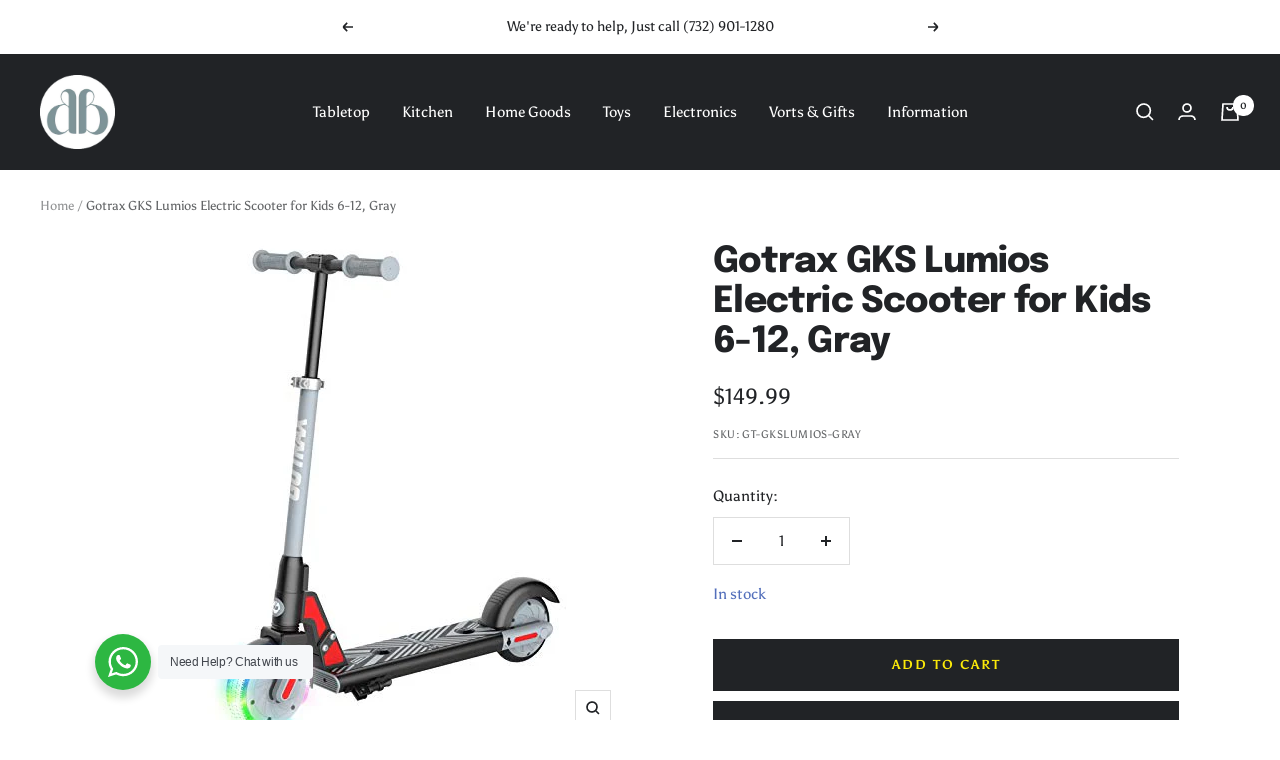

--- FILE ---
content_type: text/javascript; charset=utf-8
request_url: https://www.dbstoreonline.net/products/gotrax-gks-lumios-electric-scooter-for-kids-6-12-blue-2.js
body_size: 393
content:
{"id":6575103213702,"title":"Gotrax GKS Lumios Electric Scooter for Kids 6-12, Gray","handle":"gotrax-gks-lumios-electric-scooter-for-kids-6-12-blue-2","description":"","published_at":"2022-11-11T02:39:32-05:00","created_at":"2021-06-07T14:25:12-04:00","vendor":"GOTRAX","type":"Toys - Scooters \u0026 Hoverboards","tags":[],"price":14999,"price_min":14999,"price_max":14999,"available":true,"price_varies":false,"compare_at_price":0,"compare_at_price_min":0,"compare_at_price_max":0,"compare_at_price_varies":false,"variants":[{"id":39381193195654,"title":"Default Title","option1":"Default Title","option2":null,"option3":null,"sku":"GT-GKSLUMIOS-GRAY","requires_shipping":true,"taxable":true,"featured_image":null,"available":true,"name":"Gotrax GKS Lumios Electric Scooter for Kids 6-12, Gray","public_title":null,"options":["Default Title"],"price":14999,"weight":7861,"compare_at_price":0,"inventory_management":"shopify","barcode":"850001276245","requires_selling_plan":false,"selling_plan_allocations":[]}],"images":["\/\/cdn.shopify.com\/s\/files\/1\/0066\/3280\/0367\/products\/0ef13c74-f983-4217-bb68-789dd0808a64_3f43313f-e7a1-45f4-99ff-918ad97f12b7.jpg?v=1668170377"],"featured_image":"\/\/cdn.shopify.com\/s\/files\/1\/0066\/3280\/0367\/products\/0ef13c74-f983-4217-bb68-789dd0808a64_3f43313f-e7a1-45f4-99ff-918ad97f12b7.jpg?v=1668170377","options":[{"name":"Title","position":1,"values":["Default Title"]}],"url":"\/products\/gotrax-gks-lumios-electric-scooter-for-kids-6-12-blue-2","media":[{"alt":null,"id":23389867278470,"position":1,"preview_image":{"aspect_ratio":1.0,"height":500,"width":500,"src":"https:\/\/cdn.shopify.com\/s\/files\/1\/0066\/3280\/0367\/products\/0ef13c74-f983-4217-bb68-789dd0808a64_3f43313f-e7a1-45f4-99ff-918ad97f12b7.jpg?v=1668170377"},"aspect_ratio":1.0,"height":500,"media_type":"image","src":"https:\/\/cdn.shopify.com\/s\/files\/1\/0066\/3280\/0367\/products\/0ef13c74-f983-4217-bb68-789dd0808a64_3f43313f-e7a1-45f4-99ff-918ad97f12b7.jpg?v=1668170377","width":500}],"requires_selling_plan":false,"selling_plan_groups":[]}

--- FILE ---
content_type: text/javascript; charset=utf-8
request_url: https://www.dbstoreonline.net/products/gotrax-gks-lumios-electric-scooter-for-kids-6-12-blue-2.js
body_size: -265
content:
{"id":6575103213702,"title":"Gotrax GKS Lumios Electric Scooter for Kids 6-12, Gray","handle":"gotrax-gks-lumios-electric-scooter-for-kids-6-12-blue-2","description":"","published_at":"2022-11-11T02:39:32-05:00","created_at":"2021-06-07T14:25:12-04:00","vendor":"GOTRAX","type":"Toys - Scooters \u0026 Hoverboards","tags":[],"price":14999,"price_min":14999,"price_max":14999,"available":true,"price_varies":false,"compare_at_price":0,"compare_at_price_min":0,"compare_at_price_max":0,"compare_at_price_varies":false,"variants":[{"id":39381193195654,"title":"Default Title","option1":"Default Title","option2":null,"option3":null,"sku":"GT-GKSLUMIOS-GRAY","requires_shipping":true,"taxable":true,"featured_image":null,"available":true,"name":"Gotrax GKS Lumios Electric Scooter for Kids 6-12, Gray","public_title":null,"options":["Default Title"],"price":14999,"weight":7861,"compare_at_price":0,"inventory_management":"shopify","barcode":"850001276245","requires_selling_plan":false,"selling_plan_allocations":[]}],"images":["\/\/cdn.shopify.com\/s\/files\/1\/0066\/3280\/0367\/products\/0ef13c74-f983-4217-bb68-789dd0808a64_3f43313f-e7a1-45f4-99ff-918ad97f12b7.jpg?v=1668170377"],"featured_image":"\/\/cdn.shopify.com\/s\/files\/1\/0066\/3280\/0367\/products\/0ef13c74-f983-4217-bb68-789dd0808a64_3f43313f-e7a1-45f4-99ff-918ad97f12b7.jpg?v=1668170377","options":[{"name":"Title","position":1,"values":["Default Title"]}],"url":"\/products\/gotrax-gks-lumios-electric-scooter-for-kids-6-12-blue-2","media":[{"alt":null,"id":23389867278470,"position":1,"preview_image":{"aspect_ratio":1.0,"height":500,"width":500,"src":"https:\/\/cdn.shopify.com\/s\/files\/1\/0066\/3280\/0367\/products\/0ef13c74-f983-4217-bb68-789dd0808a64_3f43313f-e7a1-45f4-99ff-918ad97f12b7.jpg?v=1668170377"},"aspect_ratio":1.0,"height":500,"media_type":"image","src":"https:\/\/cdn.shopify.com\/s\/files\/1\/0066\/3280\/0367\/products\/0ef13c74-f983-4217-bb68-789dd0808a64_3f43313f-e7a1-45f4-99ff-918ad97f12b7.jpg?v=1668170377","width":500}],"requires_selling_plan":false,"selling_plan_groups":[]}

--- FILE ---
content_type: text/plain; charset=utf-8
request_url: https://d-ipv6.mmapiws.com/ant_squire
body_size: 152
content:
dbstoreonline.net;019bc8e5-ceec-7412-a23a-6f701030ad0a:dd19df401a7c6942be6d3917aaf0c75b5863980c

--- FILE ---
content_type: application/x-javascript
request_url: https://amaicdn.com/timer-app/store/17df897a571d16c6d3dc51082e9916ff.js?1768602059326
body_size: 196
content:
if(typeof Spurit === 'undefined') var Spurit = {};
if(typeof Spurit.CountdownTimer === 'undefined') Spurit.CountdownTimer = {};
Spurit.CountdownTimer.settings = {"timers":[{"id":10681,"enabled":true,"type":"timer","style_id":1,"settings":{"display":{"bar":{"applyTo":"pages","isSticky":true,"location":"top","pages":[],"productIds":[],"collectionIds":[]},"type":"bar","widget":{"selector":{"auto":true,"position":"before","selector":"#addToCart-product-template, form[action=\"\/cart\/add\"] [type=submit]"},"productIds":[]}},"countdownType":{"same":{"timeEnd":null,"duration":{"days":0,"hours":0,"minutes":0},"repeating":0,"timeStart":"2020-10-19T18:42:50.000Z","repetitionLimit":0,"isRepetitionSelected":false},"type":"independent","independent":{"duration":{"days":0,"hours":0,"minutes":30},"activeFrom":"2020-10-19T18:42:50.000Z","activeTill":"2021-03-01T05:00:00Z","repeatAfterFinish":true,"isActivePeriodSelected":false}},"hideBeforeFinishSeconds":0,"isHidedBeforeFinishCheckbox":false},"design":{"messageBefore":{"isSelected":true,"value":"Due to high demand your cart will be held only for the next"},"messageAfter":{"isSelected":false,"value":"Hurry up!"},"countdownLabels":{"isSelected":true,"days":"DAYS","hours":"HOURS","minutes":"MINUTES","seconds":"SECONDS"},"countdownColons":true,"link":{"isSelected":false,"name":"Get discount","url":""},"button":{"isSelected":false,"name":"Shop now","url":""},"extraZeros":"hours","templateName":"custom","hasChanges":false},"popup":[],"delivery":[],"popup_notification":[],"spinning_wheel":[],"reserved_cart_timer":[],"display_type":"bar","display_all":false,"email_ui_config":null,"enable_email_embed":false,"gif_name":null,"deleted_at":null,"copied":0,"priority":10681,"is_syncing":1,"left_deviation":12,"top_deviation":0,"gif_url":null}],"timezone":"America\/New_York"};
Spurit.CountdownTimer.appApiUrl = "https://countdowntimer.amai.com/api";